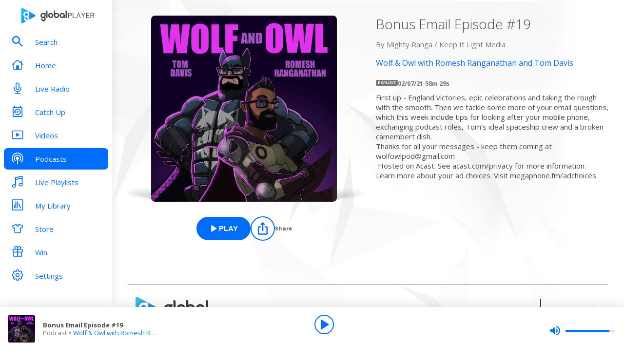

--- FILE ---
content_type: text/css; charset=UTF-8
request_url: https://www.globalplayer.com/_next/static/css/a04ef596a7dfa132.css
body_size: 2825
content:
.style_navLink__fAel_{color:#4a4a4a;font-size:17px;line-height:22px;text-decoration:none;display:inline-block}.style_active__Y8W26{color:#006efa;font-weight:700;border-bottom:3px solid #006efa}.styles_image__tT6dA{width:100%;height:auto;border-radius:5px;box-shadow:0 2px 5px 0 rgba(0,0,0,.3);margin-bottom:4px;transition:opacity .3s;background-size:cover}.styles_link__kdcMF{position:relative;text-decoration:none;display:block;cursor:pointer}.styles_link__kdcMF:before{content:"";display:block;width:100%;height:100%;opacity:0;position:absolute;transition:opacity .3s;z-index:2;background:#fff}.styles_link__kdcMF:hover:before{opacity:.2}.styles_text__ZWQOn{display:inline-block;width:100%}.styles_title__jUd9A{color:#4a4a4a;font-size:13px;line-height:18px;margin-bottom:4px;position:relative}.styles_lineTrim___RFvG{overflow:hidden;text-overflow:ellipsis;display:-webkit-box;line-height:18px;max-height:18px;margin-bottom:4px;-webkit-line-clamp:1;-webkit-box-orient:vertical}.styles_lineClamp__yrM2I{max-height:36px;-webkit-line-clamp:2}.styles_chartPosition__YzD1m{position:relative;font-size:13px;line-height:18px;color:#4a4a4a;font-weight:700}.styles_caption__ZAHiN{position:relative;margin-bottom:4px}.styles_caption__ZAHiN,.styles_detail__F1cl2{color:#767676;font-size:11px;line-height:13px}.styles_detail__F1cl2{margin-bottom:0!important}.styles_placeholder__jb27M{animation-duration:1.25s;animation-fill-mode:forwards;animation-iteration-count:infinite;animation-name:styles_placeHolderShimmer__f1M1C;animation-timing-function:linear;background:#a9a9a9;background:linear-gradient(90deg,#d3d3d3 7%,#e0e0e0 18%,#d3d3d3 23%);background-size:800px 104px}.styles_circleBadge__0EG4J{position:absolute;right:-7px;top:-8px}@keyframes styles_placeHolderShimmer__f1M1C{0%{background-position:-468px 0}to{background-position:468px 0}}.style_backForwardLink__HLj5I{display:inline-flex;align-items:center;flex-direction:row;position:relative;color:#fff;padding-right:0;padding-left:0}.style_backForwardLink__HLj5I svg{height:32px;width:32px;fill:#fff;border-radius:30px;transition:background-color .5s}.style_backForwardLink__HLj5I:hover{cursor:pointer}.style_backForwardLink__HLj5I:hover svg{background-color:hsla(0,0%,100%,.1)}.style_videoPage__6LPoG{max-width:50%}.style_videoCatgoryPage__dFEc3{max-width:80%}.style_children__IuDQZ{color:#fff;font-size:13px;line-height:18px;display:-webkit-box;-webkit-line-clamp:2;-webkit-box-orient:vertical;overflow:hidden}.style_arrowDirectionReverse__GL83f{flex-direction:row-reverse}.style_headerPanel__wXMGP{background-color:#006efa;background-repeat:no-repeat;background-size:cover;color:#fff;position:relative;padding:54px 52px 50px 262px}.style_headerPanel__wXMGP b{font-weight:700}@media screen and (max-width:1023px)and (pointer:fine),screen and (pointer:coarse){.style_headerPanel__wXMGP{padding:54px 16px 50px 0}}.style_navTitle__Vh37r{position:relative;z-index:1;width:100%}.style_title__tTCzB{font-size:28px;line-height:34px;font-weight:300;display:inline-block;margin-top:32px}@media screen and (min-width:600px){.style_title__tTCzB.style_hasLogo__uKaHZ{max-width:75%}}@media screen and (min-width:1023px){.style_title__tTCzB.style_hasLogo__uKaHZ{max-width:85%}}.style_title__tTCzB.style_top__xcu4p{margin-top:5px;font-weight:700}.style_title__tTCzB.style_large__wMboo{margin-bottom:40px}.style_title__tTCzB.style_medium__5i4K2{margin-bottom:16px}.style_title__tTCzB.style_small__WD9Nw{margin-bottom:40px}@media screen and (max-width:840px){.style_title__tTCzB.style_small__WD9Nw{margin-bottom:10px}}.style_title__tTCzB.style_none__1opSW{margin-bottom:0}@media screen and (max-width:600px){.style_title__tTCzB{margin-top:4px}.style_title__tTCzB.style_large__wMboo{margin-bottom:8px}}.style_headerContainer__i_GD5{display:block}.style_column__hmPWx{display:flex;flex-direction:column}.style_logoContainer__3YVNk{display:flex;justify-content:center;align-items:center}@media screen and (max-height:568px)and (max-width:600px){.style_logoContainer__3YVNk{display:none}}.style_globalPlayerLogo__dLb_t{width:220px}@media screen and (max-width:600px){.style_globalPlayerLogo__dLb_t{display:none}}.style_globalPlayerIcon__JvvR_{display:none;width:32px;height:32px}@media screen and (max-width:600px){.style_globalPlayerIcon__JvvR_{display:flex}}.style_left__FVB7s{text-align:left;align-items:flex-start}.style_right__i2toy{text-align:right;align-items:flex-end}.style_text__CWaW1{font-size:20px;line-height:24px;margin-bottom:20px}.style_button__qHwtD .style_login__8XmSX{margin-right:10px}.style_noBackground__euvHL{background:rgba(0,0,0,0)}.style_capital__1uvoF{background-color:#2e6bf6}.style_capital-chill__jIvpD{background-color:#227cb5}.style_capital-xtra__t0yH8{background-color:#0e1a37}.style_classic-fm__lerCF{background-color:#414042}.style_gold__qRzdE{background-color:#ffdb00}.style_heart__C0Yrt{background-color:#d4102f}.style_lbc__ehfGn{background-color:#06f}.style_radio-x__QBIQg{background-color:#37a247}.style_radio-x-classic-rock__p9I5p{background-color:#4a807b}.style_smooth__x2X1J{background-color:#8a0dd9}.style_wsqk__vuwtG{background-color:get-brand-color("wsqk",primary)}.style_rivieraradio__WHAgR{background-color:get-brand-color("rivieraradio",primary)}.style_navLinks__cl2_J{display:flex;gap:45px}.settings_settings__pOwex{min-height:100vh;position:relative;padding-bottom:120px}@media screen and (max-width:1023px){.settings_settings__pOwex{padding-bottom:200px;padding-left:0}}@media screen and (pointer:coarse){.settings_settings__pOwex{padding-left:0}}.settings_settings__pOwex b{font-weight:700}.settings_panel__dUKly{max-width:500px;margin-bottom:32px}@media screen and (max-width:480px){.settings_panel__dUKly{max-width:100%}}.settings_panel__dUKly .settings_title__IZj6b{font-size:28px;line-height:34px;font-weight:300;margin-bottom:16px}.settings_panel__dUKly .settings_subtitle___sXGY{font-size:12px;margin-bottom:10px;margin-left:15px;text-transform:uppercase}.settings_panel__dUKly .settings_description__ryuV9{margin:0;font-size:13px;line-height:18px;padding:8px 16px}.settings_main__hYN09{background-image:url(/_next/static/media/settings-panel-background.d53766a3.jpg);padding-left:262px}@media screen and (max-width:1023px){.settings_main__hYN09{padding-left:32px}}@media screen and (pointer:coarse){.settings_main__hYN09{padding-left:16px}}.settings_main__hYN09 .settings_name__gYgj6{font-size:22px;font-weight:700;line-height:28px;margin-bottom:5px}.settings_main__hYN09 .settings_email__coP5R{font-size:15px;line-height:20px;margin-bottom:25px}.settings_main__hYN09 .settings_title__IZj6b{font-size:28px;line-height:34px;margin-bottom:40px}.settings_main__hYN09 .settings_text__pvwRo{font-size:20px;line-height:24px;margin-bottom:20px}.settings_links__ztdmB{display:flex;flex-wrap:wrap}.settings_links__ztdmB .settings_editProfile__dGn_z{margin-bottom:8px}.settings_links__ztdmB .settings_editProfile__dGn_z,.settings_links__ztdmB .settings_linkConfirmation__0ilg8,.settings_links__ztdmB .settings_linkDevice__PSliD{color:#fff;font-size:15px;font-weight:700;line-height:20px;cursor:pointer}.settings_links__ztdmB .settings_editProfile__dGn_z:hover,.settings_links__ztdmB .settings_linkDevice__PSliD:hover{color:#fff;opacity:.6}.settings_links__ztdmB .settings_linkConfirmation__0ilg8,.settings_links__ztdmB .settings_linkDevice__PSliD{width:100%;margin-left:0;margin-top:5px}.settings_links__ztdmB .settings_linkConfirmation__0ilg8:before,.settings_links__ztdmB .settings_linkDevice__PSliD:before{content:unset}@media screen and (min-width:380px){.settings_links__ztdmB .settings_linkConfirmation__0ilg8,.settings_links__ztdmB .settings_linkDevice__PSliD{margin-left:20px;width:auto;margin-top:0}.settings_links__ztdmB .settings_linkConfirmation__0ilg8:before,.settings_links__ztdmB .settings_linkDevice__PSliD:before{content:"|";position:relative;right:10px}}.settings_link__9fu0z,.settings_settingContainer__wstuK{position:relative;padding:16px;height:64px;width:100%;color:#4a4a4a;border:1px solid rgba(0,0,0,0);border-bottom-color:#e1e1e1;background-color:#fff;display:flex;justify-content:space-between;align-items:center;text-align:left;font-size:15px;line-height:20px;transition:background-color .3s;cursor:pointer;font-family:inherit}.settings_link__9fu0z:last-child,.settings_settingContainer__wstuK:last-child{border-bottom:1px solid rgba(0,0,0,0)}.settings_link__9fu0z:hover{background-color:hsl(0,0%,90%);color:#4a4a4a}.settings_link__9fu0z .settings_chevron__OXyUF{position:absolute;right:0;top:50%;transform:translateY(-50%);display:flex;align-items:center;justify-content:center}.settings_hoverState__J1HHX{transition:background-color .3s}.settings_hoverState__J1HHX:hover{background-color:hsl(0,0%,95%);cursor:pointer}.settings_hoverState__J1HHX:focus,.settings_hoverState__J1HHX:focus-within{background-color:hsl(0,0%,90%);cursor:pointer}.settings_footer__uJxql{color:#767676;font-size:15px}.settings_settingsContainer__cq8_2{width:100%}.settings_settingTitle__A3GKe{text-align:start;font-size:15px;line-height:20px;margin-right:12px}.settings_chevron__OXyUF{font-size:12px;width:30px;display:block}.settings_signOutButtonContainer__qUQOD{width:100%}.settings_signOutButton__S3le1{margin:0 auto}.styles_header__2XqUI{margin-bottom:40px}.styles_title__H1fcJ{font-size:28px;line-height:34px}.styles_links__Nhrzm{margin-bottom:24px}.styles_items__8rVii{display:grid;grid-template-columns:repeat(auto-fit,minmax(78px,1fr));grid-column-gap:32px;column-gap:32px}@media screen and (max-width:767px){.styles_items__8rVii{grid-template-columns:repeat(auto-fit,minmax(60px,1fr));column-gap:16px}}.styles_gridFixer__XXuct{display:grid;grid-template-columns:repeat(auto-fill,minmax(78px,1fr));grid-column-gap:32px;column-gap:32px}@media screen and (max-width:767px){.styles_gridFixer__XXuct{grid-template-columns:repeat(auto-fit,minmax(60px,1fr));column-gap:16px}}.styles_item__lc0fl{grid-column:span 2;margin-bottom:32px;margin-top:16px}@media screen and (min-width:600px){.styles_item__lc0fl{margin-top:0}}.styles_panel__xSo6q{background-image:url(/_next/static/media/settings-panel-background.d53766a3.jpg);padding-left:262px}@media (pointer:coarse),screen and (max-width:1023px){.styles_panel__xSo6q{padding-left:32px}}.styles_footerWrapper__gSzFX{padding:0 16px 0 262px}@media (pointer:coarse),screen and (max-width:1023px){.styles_footerWrapper__gSzFX{padding-left:16px}}

--- FILE ---
content_type: application/javascript; charset=UTF-8
request_url: https://www.globalplayer.com/_next/static/chunks/pages/live/%5Bbrand%5D/%5Bstation%5D-ef7112b14569ec14.js
body_size: 5280
content:
(self.webpackChunk_N_E=self.webpackChunk_N_E||[]).push([[8047],{17867:(e,a,i)=>{"use strict";i.d(a,{BV:()=>t,ld:()=>o,uC:()=>r});let t={error:{noLiveVideo:{title:"Currently no live video",message:"Check back later"},noLiveVideoDefaultErr:"There is currently an issue trying to play this video, please try again later."}},o={wide:"vertical",grid:"vertical",linear:"horizontal"},r={rounded_wide:{width:{wide:325,grid:325,linear:188},borderRadius:"5px",aspectRatio:"16/9"},square:{width:{wide:182,grid:182,linear:94},borderRadius:"0px",aspectRatio:"1/1"},circle:{width:{wide:182,grid:182,linear:94},borderRadius:"100%",aspectRatio:"1/1"}}},36409:e=>{e.exports={liveVideoCtaMinimised:"live-radio_liveVideoCtaMinimised__ij5WA",radioPageContainer:"live-radio_radioPageContainer__uWCBi",previousNextTracks:"live-radio_previousNextTracks__yXyVd",globalplayerBackground:"live-radio_globalplayerBackground__Pusk8",backgroundImage:"live-radio_backgroundImage__BgfAW",gradient:"live-radio_gradient__N_2Zl",content:"live-radio_content__Wj_Q9",metadataContainer:"live-radio_metadataContainer__L7Mix",column:"live-radio_column__lm9UX",trackContainer:"live-radio_trackContainer__UTrWd",showInfoBadgeMain:"live-radio_showInfoBadgeMain__aWqMN",showInfoWithBadge:"live-radio_showInfoWithBadge__NJMyq",presenter:"live-radio_presenter__N4Dvk",showInfoCard:"live-radio_showInfoCard__dzb0G",track:"live-radio_track__OtqlV",cardBadge:"live-radio_cardBadge__JNOVR",showInfoGradient:"live-radio_showInfoGradient__Ra9A0",cardFrame:"live-radio_cardFrame__r_PNt",capital:"live-radio_capital__PzTWe",capitalanthems:"live-radio_capitalanthems__CsQQV",capitalchill:"live-radio_capitalchill__syyfm",capitaldance:"live-radio_capitaldance____cOy",capitalscotland:"live-radio_capitalscotland__PwM0l",capitaltaylorsversion:"live-radio_capitaltaylorsversion__Y8CQ4",capitalxtra:"live-radio_capitalxtra___D52f",capitalxtrareloaded:"live-radio_capitalxtrareloaded__sOLQg",classicfm:"live-radio_classicfm__TAhH0",classicfmcalm:"live-radio_classicfmcalm__eUKT5",classicfmmovies:"live-radio_classicfmmovies__JvmGf",gold:"live-radio_gold__7jJ_T",heart:"live-radio_heart__MUnr_",heart00s:"live-radio_heart00s__5yI64",heart10s:"live-radio_heart10s__gDuTI",heart70s:"live-radio_heart70s__H_hAa",heart80s:"live-radio_heart80s__9ODSI",heart90s:"live-radio_heart90s__9RcYt",heartdance:"live-radio_heartdance__RM6sw",heartlove:"live-radio_heartlove__yc_Iv",heartmusicals:"live-radio_heartmusicals__FY0fZ",heartscotland:"live-radio_heartscotland__mIQrd",heartxmas:"live-radio_heartxmas__Waj_M",lbc:"live-radio_lbc__cDQJS",lbcnews:"live-radio_lbcnews___XQ1Z",radiox:"live-radio_radiox__S_m6M",radiox00s:"live-radio_radiox00s__6_BrX",radiox90s:"live-radio_radiox90s__U8eTz",radioxchilled:"live-radio_radioxchilled__aFl3R",radioxclassicrock:"live-radio_radioxclassicrock__CRXid",radioxoasis:"live-radio_radioxoasis__H2EHh",smooth:"live-radio_smooth__3e6AB",smooth70s:"live-radio_smooth70s__xtprz",smooth80s:"live-radio_smooth80s__ecTWZ",smoothchill:"live-radio_smoothchill__LSb_u",smoothchristmas:"live-radio_smoothchristmas__zgaXD",smoothcountry:"live-radio_smoothcountry__RzYQB",smoothrelax:"live-radio_smoothrelax__s_CGH",smoothsoul:"live-radio_smoothsoul__LHO_9",wsqk:"live-radio_wsqk__scm_9",rivieraradio:"live-radio_rivieraradio__NDSnO",footerContainer:"live-radio_footerContainer__0qHuV"}},42429:e=>{e.exports={liveVideoCTA:"style_liveVideoCTA__B5vbk",container:"style_container__JQd2j",buttonOpen:"style_buttonOpen__wvQZo",videoIcon:"style_videoIcon__zyEbI",buttonClose:"style_buttonClose__XetHl",closeIcon:"style_closeIcon__VnaFz",contracted:"style_contracted__AAj8H",maximised:"style_maximised__t48O6",overlay:"style_overlay__E3WeL"}},44052:(e,a,i)=>{"use strict";i.r(a),i.d(a,{__N_SSP:()=>ee,default:()=>ea});var t=i(37876),o=i(14232),r=i(89099),s=i(90655),l=i(72536),n=i(43886),d=i(78205),c=i(17867),_=i(86914),h=i(65894),m=i(94452),v=i(65567),u=i(85888),p=i(38134),g=i(68092),x=i(13386),b=i.n(x);let w={src:"/_next/static/media/video-error-background.f6914906.png"};var y=i(70680),k=i.n(y);function C(e){let{title:a,message:i,showLogo:o=!1,size:r="large"}=e,s=(0,h.t4)([k().videoError,"small"===r?k().small:""]);return(0,t.jsxs)("div",{className:s,children:[(0,t.jsx)(g.A,{width:16,height:9,className:k().image,src:w.src,alt:"video error background"}),(0,t.jsxs)("div",{className:k().wrapper,children:[o&&(0,t.jsx)(u.A,{className:k().logo,title:"GlobalPlayer logo",icon:b()}),(0,t.jsx)("h4",{className:k().title,children:a}),i?(0,t.jsx)("h5",{className:k().message,children:i}):null]})]})}var f=i(41966),N=i(42429),j=i.n(N);let I="liveVideoCTAPlayer";class M extends o.Component{static getDerivedStateFromProps(e,a){return a.maximised===e.show||e.show?null:{maximised:!1}}componentDidUpdate(e){this.props.show&&this.props.show!==e.show&&this.props.onVideoLoad()}render(){let e,a={playerName:I,jwSetup:{file:this.props.file,width:"100%",height:"100%",aspectratio:"1:1",stretching:"fill",autostart:!0,controls:!1,mute:!0},addKeyHandlers:this.props.addKeyHandlers,onError:this.onError};if(this.state.hasError){var i,o;e=(null==(i=this.state.error)?void 0:i.code)===220001||(null==(o=this.state.error)?void 0:o.code)===230001?(0,t.jsx)(C,{showLogo:this.state.maximised,size:this.state.maximised?"large":"small",title:c.BV.error.noLiveVideo.title,message:c.BV.error.noLiveVideo.message}):(0,t.jsx)(C,{size:this.state.maximised?"large":"small",showLogo:this.state.maximised,title:c.BV.error.noLiveVideoDefaultErr})}else e=(0,t.jsx)(f.A,{...a,file:this.props.file});return(0,t.jsx)(p.A,{in:this.props.show,children:(0,t.jsxs)("div",{className:(0,h.t4)([this.props.className,j().liveVideoCTA,this.props.contracted?j().contracted:"",this.state.maximised?j().maximised:"",this.state.maximised?"":this.props.minimisedClassName||""]),children:[this.state.maximised?(0,t.jsx)(v.A,{className:j().overlay,in:!0,backdrop:this.state.maximised,dismissible:this.state.maximised,onClose:this.closeMaximisation,closeButton:A,children:(0,t.jsx)(m.v,{className:j().container,onClick:this.openMaximisation,children:e})}):(0,t.jsx)(v.A,{className:j().overlay,in:!0,backdrop:this.state.maximised,onClose:this.closeMaximisation,children:(0,t.jsx)(m.v,{className:j().container,onClick:this.openMaximisation,children:e})}),(0,t.jsxs)(m.v,{onClick:this.openMaximisation,className:j().buttonOpen,"data-testid":"live-video-cta__button-open",children:[(0,t.jsx)(u.A,{className:j().videoIcon,iconColour:"white",icon:_.A.VideoIcon})," Live"]})]})})}constructor(...e){super(...e),this.state={maximised:!1,hasError:!1,error:null},this.openMaximisation=()=>{let e=()=>{if(!this.state.maximised&&(this.setState({maximised:!0}),window.jwplayer&&!this.state.hasError)){let e=window.jwplayer(I).getQualityLevels();if(null==e?void 0:e.length){let a=e.sort((e,a)=>{var i,t;return(null!=(i=a.height)?i:0)-(null!=(t=e.height)?t:0)});window.jwplayer(I).setCurrentQuality(a[0])}window.jwplayer(I).setConfig({aspectratio:"16:9",stretching:"uniform",width:"100%",height:"100%"}),window.jwplayer(I).setControls(!0).setMute(!1).play()}};this.props.onVideoModalOpen?this.props.onVideoModalOpen(e):e()},this.closeMaximisation=()=>{this.setState({maximised:!1,hasError:!1,error:null}),window.jwplayer&&!this.state.hasError&&(window.jwplayer(I).setControls(!1).setMute(!0).play(),window.jwplayer(I).setConfig({stretching:"fill",width:"100%",height:"100%"})),this.props.onVideoModalClose()},this.onError=e=>{this.setState({hasError:!0,error:e}),this.props.onVideoError(e)}}}let A=e=>(0,t.jsx)(m.v,{"aria-label":"Close","data-testid":"live-video-cta__button-close",className:j().buttonClose,...e,children:(0,t.jsx)(u.A,{className:j().closeIcon,icon:_.A.Cross})});var S=i(39437),V=i(14835),T=i(81346),B=i(78559);let E=function(e){var a,i,r,s,l,c,_;let{station:{brandId:h,brandSlug:m}}=(0,o.useContext)(n.F),{play:v,pause:u,isPlaying:p,isMuted:g}=(0,o.useContext)(S.T),{isLoggedIn:x,showAccountGate:b}=(0,T.As)(),{NowPlayingByStation:w}=(0,T.Me)(),y=(0,o.useRef)(p),k=null==(i=w.get(e.heraldId))||null==(a=i.go_live)?void 0:a.title,C=(null==(l=w.get(e.heraldId))||null==(s=l.go_live)||null==(r=s.link)?void 0:r.href)||"",f=(null==(_=w.get(e.heraldId))||null==(c=_.go_live)?void 0:c.status)==="active";return(0,t.jsx)(M,{minimisedClassName:e.minimisedClassName,show:f,file:C,onVideoLoad:()=>{d.Ft.trackEvent("brand_hub_go_live","".concat(m,"_brand_hub_go_live_preview_served"),k),d.Ft.track(V.iM.VideoGoLiveServed,{item_id:h})},onVideoModalOpen:e=>{let a=B.pG.MAXIMISE_LIVE_VIDEO.requiresLogin;(0,B.$_)({action:()=>{e(),d.Ft.trackEvent("brand_hub_go_live","".concat(m,"_brand_hub_go_live_tapped"),k),d.Ft.track(V.iM.VideoGoLiveTapped,{item_id:h}),y.current=p,null==u||u()},isLoggedIn:x,requiresLogin:a,performActionOnDismiss:!1,showModal:()=>b("brand_hub_go_live")})},onVideoModalClose:()=>{d.Ft.trackEvent("brand_hub_go_live","".concat(m,"_brand_hub_go_live_closed"),k),d.Ft.track(V.iM.VideoGoLiveClosed,{item_id:h}),window&&!g&&window.localStorage.removeItem("jwplayer.mute"),y.current&&(null==v||v())},onVideoError:e=>console.error(e),contracted:!1,addKeyHandlers:!1},m)};var L=i(92218),O=i(19228),R=i(34048),D=i(74175),G=i(87313),F=i(75211),P=i(56388),H=i(53511),W=i(36409),Q=i.n(W);let z=e=>{let{brandData:a,onBrandSelect:i}=e,{station:r}=(0,o.useContext)(n.F),l=(0,T.Me)().NowPlayingByStation.get(r.heraldId)||new R.ZT,{playContent:d}=(0,T.FQ)(),{isPlayingItem:c}=(0,o.useContext)(S.T),_=c(r.id),h=s.r[r.brandSlug].track_placeholder,m="Play ".concat(r.name),v=(e=>{let{now_playing:a}=e;return"show"===a.type?a.artwork_with_background:"track"===a.type?a.proxied_artwork:a.artwork})(l),u=l.now_playing;return(0,t.jsxs)("div",{children:[(0,t.jsx)(H.A,{variant:"live",stationData:a,onBrandSelect:i}),(0,t.jsxs)("div",{tabIndex:0,className:Q().metadataContainer,children:[(0,t.jsx)("div",{className:Q().column,children:(0,t.jsx)(G.A,{title:l.current_show.name?l.current_show.name:r.name,subtitle:(0,P.Dh)(l.current_show),badgeStyle:{marginRight:"10px"},badgeText:_?"live":"on air",className:Q().showInfoBadgeMain,children:(0,t.jsx)(D.A,{theme:"light",brand:r.brandSlug,withText:!1,style:{marginTop:"20px"}})})}),(0,t.jsx)("div",{className:(0,P.t4)([Q().column,Q().trackContainer]),children:(0,t.jsx)(F.A,{fallbackImage:h,image:v||h,imageHeight:380,imageWidth:380,title:(0,P.Xz)(u),subtitle:(0,P.Dh)(u),cardClassName:Q().cardFrame,equaliserStateOn:_,playButtonShow:!_,playButtonOnClick:()=>{d(r,!0)},badgeText:_?"live":"on air",badgeClassName:Q().cardBadge,className:(0,P.t4)([Q().showInfoCard,(null==u?void 0:u.type)==="show"?"":Q().track]),appleMusicUrl:(null==u?void 0:u.type)==="track"?null==u?void 0:u.apple_music:"",appleMusicBadgeStyle:{display:"inline-block",maxWidth:"75px",position:"absolute",width:"100%"},brandSlug:r.brandSlug,playIconLabel:m,showInfoBadgeClassName:(0,P.t4)([Q().showInfoWithBadge,(null==u?void 0:u.type)==="show"?Q().presenter:""]),gradientClassName:(null==u?void 0:u.type)==="show"?Q().showInfoGradient:""})}),(0,t.jsx)("div",{className:Q().column})]})]})};var X=i(40270),q=i(80245),U=i(91063),Z=i.n(U);let J=e=>{var a,i;let o={backgroundImage:e.image?"url("+e.image+")":null,...null!=(a=e.style)?a:{}};return(0,t.jsx)("div",{className:(0,h.t4)([Z().backgroundImage,null!=(i=e.className)?i:""]),style:o,children:e.children})};var K=i(78769),Y=i(94310),$=i(6588),ee=!0;let ea=e=>{let a,i=(0,o.useContext)(n.F),d=(0,r.useRouter)(),c=(0,o.useRef)(d.query);(0,o.useEffect)(()=>{var a;(0,P.MH)({trackingTitle:"Live Radio | ".concat(null==(a=e.station)?void 0:a.name)})},[]),(0,o.useEffect)(()=>{let a=d.query;if(a.station!==c.current.station||a.brand!==c.current.brand){let i=e.brands.find(e=>e.brandSlug===a.brand);(0,P.MH)({trackingTitle:"Live Radio | ".concat(i.name)})}},[d.query,e.brands]);let _=async e=>{let a=q.A.live(e.brandSlug,e.slug);d.push(a.href,a.as)},h=q.A.live(i.station.brandSlug,i.station.slug),m={"@context":"http://schema.org","@type":"RadioBroadcastService",logo:i.station.brandLogo,broadcastDisplayName:i.station.name,broadcaster:{"@type":"Organization",name:"Global"},brand:{"@type":"Brand",name:i.station.brandName},url:"".concat($.A.openGraph.url).concat(h.as),slogan:i.station.tagline},v={shareTitle:i.station.brandName,image:i.station.brandLogo,brand:i.station.brandName,id:i.station.id,parentId:i.station.brandId,contentType:"radio"};return(0,t.jsxs)("div",{"data-testid":"live-radio-page",className:Q().radioPageContainer,children:[(0,t.jsx)(L.A,{title:"".concat(i.station.name," - Listen Live on Global Player"),description:"".concat(i.station.tagline,". Access your favourite ").concat(i.station.brandName," shows now!"),canonical:"".concat($.A.openGraph.url).concat(h.as),openGraph:{title:"".concat(i.station.name," - Listen Live | Global Player"),description:"".concat(i.station.tagline,". Access your favourite ").concat(i.station.brandName," shows now!"),url:"".concat($.A.openGraph.url).concat(h.as),images:[{url:"".concat(P.pc).concat(s.r[i.station.brandSlug].track_placeholder),width:600,height:600,alt:"".concat(i.station.name)}]}}),(a=e.breakpoints,(0,t.jsxs)(t.Fragment,{children:[(0,t.jsx)(J,{className:(0,P.t4)([Q().globalplayerBackground,Q().backgroundImage,Q().gradient,Q()[i.station.brandSlug]])}),(0,t.jsxs)("div",{children:[(0,t.jsx)("section",{id:"main-content",className:Q().content,children:(0,t.jsx)(z,{breakpoints:a,brandData:e.brands,onBrandSelect:_})}),(0,t.jsx)(E,{minimisedClassName:Q().liveVideoCtaMinimised,fallbackImage:s.r[i.station.brandSlug].track_placeholder,heraldId:i.station.heraldId.toString()}),(0,t.jsx)(O.L,{className:Q().previousNextTracks,fallbackImage:s.r[i.station.brandSlug].track_placeholder,heraldId:i.station.heraldId.toString()}),(0,t.jsx)("div",{className:Q().footerContainer,children:(0,t.jsx)(Y.A,{})})]})]})),(0,t.jsx)(l.A,{data:m}),(0,t.jsx)(X.Z,{shareContent:v,modalTitle:"Share",buttons:["x","facebook","whatsapp","clipboard"],children:(0,t.jsx)(K.p8,{contentType:"radio",station:i.station,title:i.station.brandName})})]})}},70680:e=>{e.exports={videoError:"style_videoError__TaUvN",image:"style_image__2KPcy",wrapper:"style_wrapper__5UD0y",small:"style_small__G6OSm",title:"style_title__bbu1t",message:"style_message__SvbTZ",logo:"style_logo__XTXxk"}},84022:(e,a,i)=>{(window.__NEXT_P=window.__NEXT_P||[]).push(["/live/[brand]/[station]",function(){return i(44052)}])},91063:e=>{e.exports={backgroundImage:"styles_backgroundImage__nT37a"}}},e=>{e.O(0,[9357,5634,3511,636,6593,8792],()=>e(e.s=84022)),_N_E=e.O()}]);

--- FILE ---
content_type: application/javascript
request_url: https://www.globalplayer.com/env.js
body_size: 815
content:
window.gpEnv = {"ADS_TXT_S3_ENDPOINT":"https://prod-adtech-ads-txt.s3.eu-west-1.amazonaws.com","ALEXA_APP_APP_REDIRECT_URI":"https://www.globalplayer.com/account-linking/amazon/skill-linking/","ALEXA_APP_APP_SKILL_ENABLE_REDIRECT_URI":"https://www.globalplayer.com/account-linking/amazon/skill-enablement/","ALEXA_CLIENT_ID":"amzn1.application-oa2-client.1f2568333d974954a67a3eefb1673db8","ALEXA_SKILL_STAGE":"live","AMPLITUDE_API_KEY":"client-CSTl1ll1xPgEYqKjuQZe3sTlCJu4wZOk","AMPLITUDE_SERVER_URL":"https://flags.musicrad.io","APP_VERSION":"release_6704","BFF_WEB_ENDPOINT":"https://bff-web-guacamole.musicradio.com","BFF_WEB_INTERNAL_ENDPOINT":"http://bff-web.bff-web.svc.cluster.local","BRAZE_API_KEY":"594556ca-cc9a-4dad-9c12-6aa6b8e53c41","BRAZE_URL":"sdk.fra-01.braze.eu","ENVIRONMENT_TYPE":"production","GIGYA_ALEXA_CLIENT_ID":"nk4J1QlPuWWZJK3nNjOH3rv0","GIGYA_API_KEY":"3_wJvsL2DHpyMc11IB8pI8CpCqp720k-9M1ZNbnnTfItUtg_NzEhvASdN-uO1GNzhp","GIGYA_BINGO_CLIENT_ID":"6dZCNTIgbsfv9MfPuigKIhtv","GIGYA_FIDM_ENDPOINT":"https://gigya.globalplayer.com/oidc/op/v1.0/3_wJvsL2DHpyMc11IB8pI8CpCqp720k-9M1ZNbnnTfItUtg_NzEhvASdN-uO1GNzhp/","LOGLEVEL":"error","REVENUECAT_API_KEY":"rcb_XuiTKfPxKBdWwEoLFpynvSaPokHm","RUDDERSTACK_WRITE_KEY":"1rFKOt7OWcJtWFVOkVRimgFeV2p","SITEMAP_S3_ENDPOINT":"https://gp-sitemaps.s3.eu-west-1.amazonaws.com","SOCKET_SERVER_ENDPOINT":"wss://metadata.musicradio.com/v2/now-playing","SOURCEPOINT_ENABLED":"true","SOURCEPOINT_PROPERTY_ID":"5065"};